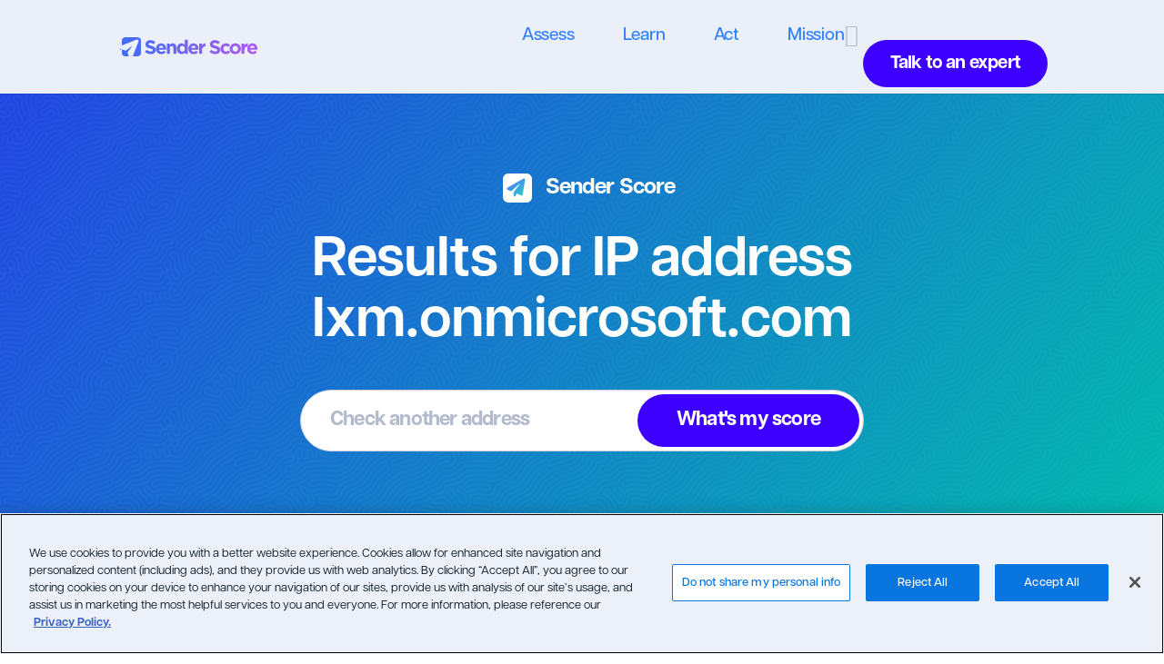

--- FILE ---
content_type: image/svg+xml
request_url: https://senderscore.org/wp-content/uploads/2022/11/SubscriberListAnalyzer-icon.svg
body_size: 660
content:
<?xml version="1.0" encoding="UTF-8"?> <svg xmlns="http://www.w3.org/2000/svg" xmlns:xlink="http://www.w3.org/1999/xlink" width="64px" height="64px" viewBox="0 0 64 64" version="1.1"><title>Group 20</title><defs><linearGradient x1="0%" y1="4.12597656%" x2="100%" y2="100%" id="linearGradient-1"><stop stop-color="#30C0D9" offset="0%"></stop><stop stop-color="#ACD963" offset="100%"></stop></linearGradient><rect id="path-2" x="0" y="0" width="64" height="64" rx="12"></rect></defs><g id="Homepage-Design" stroke="none" stroke-width="1" fill="none" fill-rule="evenodd"><g id="Home-(Truncated)" transform="translate(-309.000000, -3194.000000)"><g id="Group-20" transform="translate(309.000000, 3194.000000)"><g id="88px-Icon-with-Softbox-Copy-11"><mask id="mask-3" fill="white"><use xlink:href="#path-2"></use></mask><use id="Rectangle-Copy-28" fill="url(#linearGradient-1)" xlink:href="#path-2"></use></g><g id="" transform="translate(12.406302, 16.750000)" fill="#FFFFFF" fill-rule="nonzero"><path d="M20.2482434,0 C14.5669932,0 10.0177747,2.58749914 6.70605549,5.66718793 C3.41543028,8.71875 1.21464881,12.375 0.174023598,14.885156 C-0.0580078661,15.4406244 -0.0580078661,16.0593746 0.174023598,16.6148429 C1.21464881,19.125 3.41543028,22.78125 6.70605549,25.8328121 C10.0177747,28.9125009 14.5669932,31.5 20.2482434,31.5 C25.9294926,31.5 30.4787122,28.9125009 33.7904314,25.8328121 C37.0810576,22.7742183 39.281838,19.125 40.3294917,16.6148429 C40.5615221,16.0593746 40.5615221,15.4406244 40.3294917,14.885155 C39.2818337,12.3749989 37.0810533,8.71875 33.7904292,5.66718578 C30.4787122,2.58749914 25.9294926,0 20.2482434,0 Z M30.3732434,15.75 C30.3732434,21.3398438 25.8380872,25.875 20.2482434,25.875 C14.6583997,25.875 10.1232434,21.3398438 10.1232434,15.75 C10.1232434,10.1601562 14.6583997,5.625 20.2482434,5.625 C25.8380872,5.625 30.3732434,10.1601562 30.3732434,15.75 Z M20.2482434,11.25 C20.2482434,13.7320315 18.2302738,15.75 15.7482434,15.75 C14.9396497,15.75 14.1802745,15.5390625 13.526368,15.1593754 C13.5123057,15.3562506 13.4982434,15.5460942 13.4982434,15.75 C13.4982434,19.4765625 16.5216809,22.5 20.2482434,22.5 C23.9748059,22.5 26.9982434,19.4765625 26.9982434,15.75 C26.9982434,12.0234375 23.9748059,9 20.2482434,9 C20.0513693,9 19.854493,9.00703168 19.6576189,9.02812457 C20.0302742,9.68203211 20.2482434,10.4414062 20.2482434,11.25 Z" id="Shape"></path></g></g></g></g></svg> 